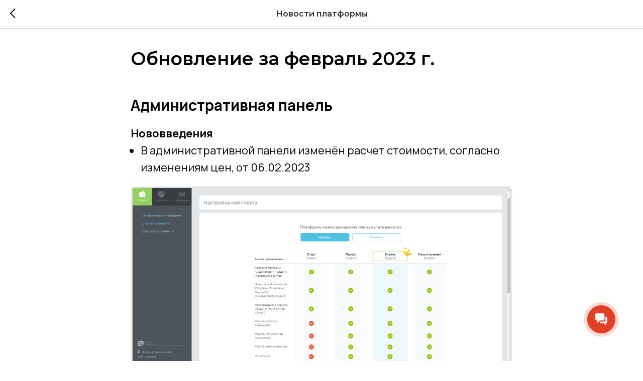

--- FILE ---
content_type: text/html; charset=UTF-8
request_url: https://vsem-edu.ru/novosti/tpost/vsrhmpvkd1-obnovlenie-za-fevral-2023-g
body_size: 14752
content:
<!DOCTYPE html> <html lang="ru"> <head> <meta charset="utf-8" /> <meta http-equiv="Content-Type" content="text/html; charset=utf-8" /> <meta name="viewport" content="width=device-width, initial-scale=1.0" /> <meta name="google-site-verification" content="rOajb9wpR0U3hOR6h0z9v78sT5qeu3jSuyg6gnp1CKA" /> <meta name="yandex-verification" content="97479318383adb1b" /> <!--metatextblock-->
    <title>Обновление за февраль 2023 г. - Александр, руководитель отдела технической поддержки</title>
    <meta name="description" content="Обновления платформы “Всем еды: Облако” за февраль 2023 г.">
    <meta name="keywords" content="">
    <meta name="robots" content="index, follow" />

    <meta property="og:title" content="Обновление за февраль 2023 г." />
    <meta property="og:description" content="Обновления платформы “Всем еды: Облако” за февраль 2023 г." />
    <meta property="og:type" content="website" />
    <meta property="og:url" content="https://vsem-edu.ru/novosti/tpost/vsrhmpvkd1-obnovlenie-za-fevral-2023-g" />
    <meta property="og:image" content="https://static.tildacdn.com/tild3832-3236-4237-b263-326261653233/Group.png" />

    <link rel="canonical" href="https://vsem-edu.ru/novosti/tpost/vsrhmpvkd1-obnovlenie-za-fevral-2023-g" />
    <link rel="alternate" type="application/rss+xml" title="Новости платформы" href="https://vsem-edu.ru/rss-feed-288915324141.xml" />
    <link rel="amphtml" href="https://vsem-edu.ru/novosti/tpost/vsrhmpvkd1-obnovlenie-za-fevral-2023-g?amp=true">

<!--/metatextblock--> <meta name="format-detection" content="telephone=no" /> <meta http-equiv="x-dns-prefetch-control" content="on"> <link rel="dns-prefetch" href="https://ws.tildacdn.com"> <link rel="dns-prefetch" href="https://static.tildacdn.com"> <link rel="shortcut icon" href="https://static.tildacdn.com/tild3865-6139-4664-a633-656230303764/Frame_74.png" type="image/x-icon" /> <link rel="apple-touch-icon" href="https://static.tildacdn.com/tild3664-6334-4335-b363-393135303366/Frame_1_2.png"> <link rel="apple-touch-icon" sizes="76x76" href="https://static.tildacdn.com/tild3664-6334-4335-b363-393135303366/Frame_1_2.png"> <link rel="apple-touch-icon" sizes="152x152" href="https://static.tildacdn.com/tild3664-6334-4335-b363-393135303366/Frame_1_2.png"> <link rel="apple-touch-startup-image" href="https://static.tildacdn.com/tild3664-6334-4335-b363-393135303366/Frame_1_2.png"> <meta name="msapplication-TileColor" content="#000000"> <meta name="msapplication-TileImage" content="https://static.tildacdn.com/tild3131-6364-4339-b331-333736363565/Frame_1_3.png"> <!-- Assets --> <script src="https://neo.tildacdn.com/js/tilda-fallback-1.0.min.js" async charset="utf-8"></script> <link rel="stylesheet" href="https://static.tildacdn.com/css/tilda-grid-3.0.min.css" type="text/css" media="all" onerror="this.loaderr='y';"/> <link rel="stylesheet" href="https://static.tildacdn.com/ws/project5514817/tilda-blocks-page27292873.min.css?t=1763394459" type="text/css" media="all" onerror="this.loaderr='y';" /> <link rel="preconnect" href="https://fonts.gstatic.com"> <link href="https://fonts.googleapis.com/css2?family=Montserrat:wght@100..900&family=Manrope:wght@300;400;500;600;700&subset=latin,cyrillic" rel="stylesheet"> <link rel="stylesheet" href="https://static.tildacdn.com/css/tilda-animation-2.0.min.css" type="text/css" media="all" onerror="this.loaderr='y';" /> <link rel="stylesheet" href="https://static.tildacdn.com/css/tilda-popup-1.1.min.css" type="text/css" media="print" onload="this.media='all';" onerror="this.loaderr='y';" /> <noscript><link rel="stylesheet" href="https://static.tildacdn.com/css/tilda-popup-1.1.min.css" type="text/css" media="all" /></noscript> <link rel="stylesheet" href="https://static.tildacdn.com/css/tilda-feed-1.1.min.css" type="text/css" media="all" onerror="this.loaderr='y';" /> <link rel="stylesheet" href="https://static.tildacdn.com/css/tilda-slds-1.4.min.css" type="text/css" media="print" onload="this.media='all';" onerror="this.loaderr='y';" /> <noscript><link rel="stylesheet" href="https://static.tildacdn.com/css/tilda-slds-1.4.min.css" type="text/css" media="all" /></noscript> <link rel="stylesheet" href="https://static.tildacdn.com/css/tilda-menusub-1.0.min.css" type="text/css" media="print" onload="this.media='all';" onerror="this.loaderr='y';" /> <noscript><link rel="stylesheet" href="https://static.tildacdn.com/css/tilda-menusub-1.0.min.css" type="text/css" media="all" /></noscript> <link rel="stylesheet" href="https://static.tildacdn.com/css/tilda-menu-widgeticons-1.0.min.css" type="text/css" media="all" onerror="this.loaderr='y';" /> <script nomodule src="https://static.tildacdn.com/js/tilda-polyfill-1.0.min.js" charset="utf-8"></script> <script type="text/javascript">function t_onReady(func) {if(document.readyState!='loading') {func();} else {document.addEventListener('DOMContentLoaded',func);}}
function t_onFuncLoad(funcName,okFunc,time) {if(typeof window[funcName]==='function') {okFunc();} else {setTimeout(function() {t_onFuncLoad(funcName,okFunc,time);},(time||100));}}function t_throttle(fn,threshhold,scope) {return function() {fn.apply(scope||this,arguments);};}function t396_initialScale(t){var e=document.getElementById("rec"+t);if(e){var i=e.querySelector(".t396__artboard");if(i){window.tn_scale_initial_window_width||(window.tn_scale_initial_window_width=document.documentElement.clientWidth);var a=window.tn_scale_initial_window_width,r=[],n,l=i.getAttribute("data-artboard-screens");if(l){l=l.split(",");for(var o=0;o<l.length;o++)r[o]=parseInt(l[o],10)}else r=[320,480,640,960,1200];for(var o=0;o<r.length;o++){var d=r[o];a>=d&&(n=d)}var _="edit"===window.allrecords.getAttribute("data-tilda-mode"),c="center"===t396_getFieldValue(i,"valign",n,r),s="grid"===t396_getFieldValue(i,"upscale",n,r),w=t396_getFieldValue(i,"height_vh",n,r),g=t396_getFieldValue(i,"height",n,r),u=!!window.opr&&!!window.opr.addons||!!window.opera||-1!==navigator.userAgent.indexOf(" OPR/");if(!_&&c&&!s&&!w&&g&&!u){var h=parseFloat((a/n).toFixed(3)),f=[i,i.querySelector(".t396__carrier"),i.querySelector(".t396__filter")],v=Math.floor(parseInt(g,10)*h)+"px",p;i.style.setProperty("--initial-scale-height",v);for(var o=0;o<f.length;o++)f[o].style.setProperty("height","var(--initial-scale-height)");t396_scaleInitial__getElementsToScale(i).forEach((function(t){t.style.zoom=h}))}}}}function t396_scaleInitial__getElementsToScale(t){return t?Array.prototype.slice.call(t.children).filter((function(t){return t&&(t.classList.contains("t396__elem")||t.classList.contains("t396__group"))})):[]}function t396_getFieldValue(t,e,i,a){var r,n=a[a.length-1];if(!(r=i===n?t.getAttribute("data-artboard-"+e):t.getAttribute("data-artboard-"+e+"-res-"+i)))for(var l=0;l<a.length;l++){var o=a[l];if(!(o<=i)&&(r=o===n?t.getAttribute("data-artboard-"+e):t.getAttribute("data-artboard-"+e+"-res-"+o)))break}return r}window.TN_SCALE_INITIAL_VER="1.0",window.tn_scale_initial_window_width=null;</script> <script src="https://static.tildacdn.com/js/jquery-1.10.2.min.js" charset="utf-8" onerror="this.loaderr='y';"></script> <script src="https://static.tildacdn.com/js/tilda-scripts-3.0.min.js" charset="utf-8" defer onerror="this.loaderr='y';"></script> <script src="https://static.tildacdn.com/ws/project5514817/tilda-blocks-page27292873.min.js?t=1763394459" charset="utf-8" onerror="this.loaderr='y';"></script> <script src="https://static.tildacdn.com/js/tilda-lazyload-1.0.min.js" charset="utf-8" async onerror="this.loaderr='y';"></script> <script src="https://static.tildacdn.com/js/tilda-animation-2.0.min.js" charset="utf-8" async onerror="this.loaderr='y';"></script> <script src="https://static.tildacdn.com/js/tilda-feed-1.1.min.js" charset="utf-8" async onerror="this.loaderr='y';"></script> <script src="https://static.tildacdn.com/js/tilda-slds-1.4.min.js" charset="utf-8" async onerror="this.loaderr='y';"></script> <script src="https://static.tildacdn.com/js/hammer.min.js" charset="utf-8" async onerror="this.loaderr='y';"></script> <script src="https://static.tildacdn.com/js/tilda-zero-1.1.min.js" charset="utf-8" async onerror="this.loaderr='y';"></script> <script src="https://static.tildacdn.com/js/tilda-submenublocks-1.0.min.js" charset="utf-8" async onerror="this.loaderr='y';"></script> <script src="https://static.tildacdn.com/js/tilda-menusub-1.0.min.js" charset="utf-8" async onerror="this.loaderr='y';"></script> <script src="https://static.tildacdn.com/js/tilda-menu-1.0.min.js" charset="utf-8" async onerror="this.loaderr='y';"></script> <script src="https://static.tildacdn.com/js/tilda-menu-widgeticons-1.0.min.js" charset="utf-8" async onerror="this.loaderr='y';"></script> <script src="https://static.tildacdn.com/js/tilda-zero-scale-1.0.min.js" charset="utf-8" async onerror="this.loaderr='y';"></script> <script src="https://static.tildacdn.com/js/tilda-zero-fixed-1.0.min.js" charset="utf-8" async onerror="this.loaderr='y';"></script> <script src="https://static.tildacdn.com/js/tilda-skiplink-1.0.min.js" charset="utf-8" async onerror="this.loaderr='y';"></script> <script src="https://static.tildacdn.com/js/tilda-events-1.0.min.js" charset="utf-8" async onerror="this.loaderr='y';"></script> <!-- nominify begin --><!-- VE-3988 --> <script>
$(function () {
  const urlParams = new URLSearchParams(window.location.search);
  const site = urlParams.get("utm_campaign");

  $modal = $('div[data-tooltip-hook="#popup:stepform"]');
  $form = $modal.find("form");
  $buttonNext = $modal.find(".t-btn:contains(Далее):last");

  $buttonNext.click(() => {
    $buttonClose = $modal.find(".t-popup__block-close-button");

    const formParams = $form.serializeArray();
    const comment = Object.values(formParams).find(
      (item) => item.name === "COMMENTS"
    );
    
    if (comment && comment.value === "Я клиент: хочу войти в личный кабинет для управления проектом") {
      window.location.href = 'https://vsem-edu-oblako.ru/';
      $('button[aria-label="Закрыть диалоговое окно"]').click();
    } else if (
      comment &&
      comment.value === "Я гость: хочу заказать еду, имеется вопрос по заказу"
    ) {
      $buttonClose.click();
      $message = site
        ? 'Вы перешли на сайт разработчика платформы "Всем Еды", если у Вас вопрос связанный с заказом, обратитесь по номеру, указанному на сайте ' +
          site
        : 'Вы перешли на сайт разработчика платформы "Всем Еды", если у Вас вопрос связанный с заказом, вернитесь на сайт, где оформляли этот заказ';

      alert($message);

      $('a[href="#popup:stepform"]').hide();
      
      if (site) {
        window.location.href = "https://" + site;
      }
    }
  });
});
</script> <!-- VE-3913 --> <!--script>
  $(function () {
    const urlParams = new URLSearchParams(window.location.search);
    const utmSource = urlParams.get("utm_source");

    // 11.08.2023 - попросили сделать для всех модалку с вопросом ГОСТЬ или РЕСТОРАТОР
    // if (utmSource === "referal") {
    if (true) {
      const modalHref = "#popup:stepform";

      $('a[href="#popup:myform"]').attr("href", modalHref);
      $('a[href^="https://vsem-edu-oblako.ru/?utm_source=site"]').attr("href", modalHref);
    }
  });
</script--> <!--script type="text/javascript">
$(document).ready(function() {
    /* меняем класс кнопок на нужный внешнему сервису */
    $('.t228__right_buttons_but').first().addClass('phoneAllostat');
 $('.t228__right_buttons_but a').first().wrap('<span class="phoneAllostat"></span>');
    $('.t228__right_buttons_but a').first().empty();
    $('.t228__right_buttons_but a').append("8 (800) 511-93-36");

   
     loadJS("https://allostat.ru/public_api/allostat/numloader.js?customerUid=8095ca73-d6bc-4200-87c5-4b81f7c70af7");   

});
</script--> <script>
        (function(w,d,u){
                var s=d.createElement('script');s.async=true;s.src=u+'?'+(Date.now()/60000|0);
                var h=d.getElementsByTagName('script')[0];h.parentNode.insertBefore(s,h);
        })(window,document,'https://cdn-ru.bitrix24.ru/b598097/crm/site_button/loader_2_cs9g3b.js');
</script> <script>
  if (document.readyState !== 'loading') {
    chat();
  } else {
    document.addEventListener('DOMContentLoaded', chat);
  }

  function chat() {
    var internalLinks = document.querySelectorAll('[href="#vopros"]');
    Array.prototype.forEach.call(internalLinks, function (link) {
      link.addEventListener('click', function () {
        $('.b24-widget-button-openline_livechat .b24-widget-button-social-tooltip').trigger("click");
        yaCounter50722807.reachGoal('promo_ask_question');
      });
    });
    
     var internalLinks = document.querySelectorAll('[href="#main"]');
    Array.prototype.forEach.call(internalLinks, function (link) {
      link.addEventListener('click', function () {
        $('.b24-widget-button-openline_livechat .b24-widget-button-social-tooltip').trigger("click");
        yaCounter50722807.reachGoal('main_ask_qustion');
      });
    });
    
    var internalLinks = document.querySelectorAll('[href="#vopros1"]');
    Array.prototype.forEach.call(internalLinks, function (link) {
      link.addEventListener('click', function () {
        $('.b24-widget-button-openline_livechat .b24-widget-button-social-tooltip').trigger("click");
        yaCounter50722807.reachGoal('promo_chat');
      });
    });
    
    
   
    
     var internalLinks = document.querySelectorAll('[href="https://api.vsem-edu-oblako.ru/module-master?merchant_id=demo&main=true"]');
    Array.prototype.forEach.call(internalLinks, function (link) {
      link.addEventListener('click', function () {
        yaCounter50722807.reachGoal('main_calc_cost');
      });
    });
    
     var internalLinks = document.querySelectorAll('[href="https://api.vsem-edu-oblako.ru/module-master?merchant_id=demo"]');
    Array.prototype.forEach.call(internalLinks, function (link) {
      link.addEventListener('click', function () {
        yaCounter50722807.reachGoal('promo_calc_cost');
      });
    });
  }
</script> <script id="numloaderId" type="application/javascript"> 
    function loadJS(file) {  
       var jsElm = document.getElementById("numloaderId");  
       if(jsElm != null) {  
           jsElm.parentNode.removeChild(jsElm);  
       } 
       jsElm = document.createElement("script");  
       jsElm.setAttribute("id", "numloaderId");  
       jsElm.type = "application/javascript";  
       jsElm.src = file;  
       document.body.appendChild(jsElm);  
       window.setTimeout(function() {  
           loadJS("https://allostat.ru/public_api/allostat/numloader.js?customerUid=8095ca73-d6bc-4200-87c5-4b81f7c70af7");  
       }, 864E5);  
   }  
  
 </script> <style>
.t228__right_buttons_but.phoneAllostat {
    white-space: nowrap;
    font-weight: bold;
}
</style> <!-- Top100 (Kraken) Counter --> <script>
    (function (w, d, c) {
    (w[c] = w[c] || []).push(function() {
        var options = {
            project: 7735166,
        };
        try {
            w.top100Counter = new top100(options);
        } catch(e) { }
    });
    var n = d.getElementsByTagName("script")[0],
    s = d.createElement("script"),
    f = function () { n.parentNode.insertBefore(s, n); };
    s.type = "text/javascript";
    s.async = true;
    s.src =
    (d.location.protocol == "https:" ? "https:" : "http:") +
    "//st.top100.ru/top100/top100.js";

    if (w.opera == "[object Opera]") {
    d.addEventListener("DOMContentLoaded", f, false);
} else { f(); }
})(window, document, "_top100q");
</script> <noscript> <img src="//counter.rambler.ru/top100.cnt?pid=7735166" alt="Топ-100" /> </noscript> <!-- END Top100 (Kraken) Counter --> <!-- Top100 (Kraken) Counter --> <script>
    (function (w, d, c) {
    (w[c] = w[c] || []).push(function() {
        var options = {
            project: 7748081,
        };
        try {
            w.top100Counter = new top100(options);
        } catch(e) { }
    });
    var n = d.getElementsByTagName("script")[0],
    s = d.createElement("script"),
    f = function () { n.parentNode.insertBefore(s, n); };
    s.type = "text/javascript";
    s.async = true;
    s.src =
    (d.location.protocol == "https:" ? "https:" : "http:") +
    "//st.top100.ru/top100/top100.js";

    if (w.opera == "[object Opera]") {
    d.addEventListener("DOMContentLoaded", f, false);
} else { f(); }
})(window, document, "_top100q");
</script> <noscript> <img src="//counter.rambler.ru/top100.cnt?pid=7748081" alt="Топ-100" /> </noscript> <!-- END Top100 (Kraken) Counter --> <script>
// Функция для добавления nofollow к ссылкам на app.vsem-edu.ru
function addNoFollowToAppLinks() {
    // Находим все ссылки на странице
    const allLinks = document.querySelectorAll('a[href*="app.vsem-edu.ru"]');
    
    // Обрабатываем каждую найденную ссылку
    allLinks.forEach(link => {
        // Получаем текущее значение rel
        const currentRel = link.getAttribute('rel');
        
        // Если rel уже существует, добавляем nofollow к существующим значениям
        if (currentRel) {
            if (!currentRel.includes('nofollow')) {
                link.setAttribute('rel', currentRel + ' nofollow');
            }
        } else {
            // Если rel не существует, создаем новый атрибут
            link.setAttribute('rel', 'nofollow');
        }
        
        console.log('Добавлен nofollow для:', link.href);
    });
    
    console.log(`Обработано ссылок: ${allLinks.length}`);
}

// Запускаем функцию при полной загрузке DOM
document.addEventListener('DOMContentLoaded', function() {
    addNoFollowToAppLinks();
});

// Дополнительно: обрабатываем динамически добавляемые ссылки
// Создаем наблюдатель за изменениями DOM
const observer = new MutationObserver(function(mutations) {
    mutations.forEach(function(mutation) {
        if (mutation.addedNodes.length) {
            addNoFollowToAppLinks();
        }
    });
});

// Начинаем наблюдение за изменениями в body
observer.observe(document.body, {
    childList: true,
    subtree: true
});
</script><!-- nominify end --><script type="text/javascript">window.dataLayer=window.dataLayer||[];</script> <!-- VK Pixel Code --> <script type="text/javascript" data-tilda-cookie-type="advertising">setTimeout(function(){!function(){var t=document.createElement("script");t.type="text/javascript",t.async=!0,t.src="https://vk.com/js/api/openapi.js?161",t.onload=function(){VK.Retargeting.Init("VK-RTRG-1409610-D3i8"),VK.Retargeting.Hit()},document.head.appendChild(t)}();},2000);</script> <!-- End VK Pixel Code --> <script type="text/javascript">(function() {if((/bot|google|yandex|baidu|bing|msn|duckduckbot|teoma|slurp|crawler|spider|robot|crawling|facebook/i.test(navigator.userAgent))===false&&typeof(sessionStorage)!='undefined'&&sessionStorage.getItem('visited')!=='y'&&document.visibilityState){var style=document.createElement('style');style.type='text/css';style.innerHTML='@media screen and (min-width: 980px) {.t-records {opacity: 0;}.t-records_animated {-webkit-transition: opacity ease-in-out .2s;-moz-transition: opacity ease-in-out .2s;-o-transition: opacity ease-in-out .2s;transition: opacity ease-in-out .2s;}.t-records.t-records_visible {opacity: 1;}}';document.getElementsByTagName('head')[0].appendChild(style);function t_setvisRecs(){var alr=document.querySelectorAll('.t-records');Array.prototype.forEach.call(alr,function(el) {el.classList.add("t-records_animated");});setTimeout(function() {Array.prototype.forEach.call(alr,function(el) {el.classList.add("t-records_visible");});sessionStorage.setItem("visited","y");},400);}
document.addEventListener('DOMContentLoaded',t_setvisRecs);}})();</script></head> <body class="t-body" style="margin:0;"> <!--allrecords--> <div id="allrecords" class="t-records" data-post-page="y" data-hook="blocks-collection-content-node" data-tilda-project-id="5514817" data-tilda-page-id="27292873" data-tilda-page-alias="novosti" data-tilda-formskey="b34f6c14f56324fcb413187b65514817" data-tilda-stat-scroll="yes" data-tilda-lazy="yes" data-tilda-root-zone="com" data-tilda-project-headcode="yes" data-tilda-ts="y" data-tilda-project-country="RU">

<!-- POST START -->




      






<div id="rec448603518" class="r t-rec">
    <div class="t-feed">

        <div class="t-feed__post-popup t-popup_show" style="background-color:#ffffff;display:block;" data-feed-popup-postuid="vsrhmpvkd1" data-feed-popup-feeduid="288915324141">

            <div class="t-feed__post-popup__close-wrapper">

                <a href="https://vsem-edu.ru/novosti" class="t-popup__close">
                    <div class="t-popup__close-wrapper">
                        <svg class="t-popup__close-icon" width="11" height="20" viewBox="0 0 11 20" fill="none" xmlns="http://www.w3.org/2000/svg">
                            <path d="M1 1L10 10L1 19" stroke="#000000" stroke-width="2"/>
                        </svg>
                    </div>
                </a>

                <div class="t-feed__post-popup__close-text-wrapper">
                    <div class="js-feed-close-text t-feed__post-popup__close-text t-descr t-descr_xxs" style="color:#000000;">
                                                    Новости платформы
                                            </div>
                </div>

                
            </div>

            <div class="t-feed__post-popup__container t-container t-popup__container t-popup__container-static">
                <div itemscope itemtype="https://schema.org/BlogPosting" class="t-feed__post-popup__content-wrapper">

                <div class="t-feed__post-popup__content t-col t-col_8">
                    <div style="display: none;">
                        <meta itemprop="datePublished" content="2023-02-14MSK12:25:00+03:00" />
                        <meta itemprop="dateModified" content="2023-03-17MSK14:25:33+03:00" />
                        <meta itemprop="mainEntityOfPage" content="https://vsem-edu.ru/novosti/tpost/vsrhmpvkd1-obnovlenie-za-fevral-2023-g" />
                        <div itemprop="publisher" itemscope itemtype="https://schema.org/Organization">
                            <meta itemprop="logo" content="https://static.tildacdn.com/tild6565-3636-4131-b232-333335386136/Frame_1.png" />
                            <meta itemprop="name" content="Всем Еды" />
                            <meta itemprop="address" content="" />
                            <meta itemprop="telephone" content="" />
                        </div>
                    </div>

                                                                        
                                                            <div class="t-feed__post-popup__title-wrapper">
                                    <h1 itemprop="headline" class="js-feed-post-title t-feed__post-popup__title t-title t-title_xxs">Обновление за февраль 2023 г.</h1>
                                </div>
                            
                            
                                                    
                                            
                    
                    
                    
                                            <div id="feed-text" class="r t-feed__post-popup__text-wrapper" data-animationappear="off">
                            <div itemprop="articleBody" class="js-feed-post-text t-feed__post-popup__text t-text t-text_md"><section><div class="t-redactor__tte-view"><h2 class="t-redactor__h2">Административная панель</h2><div class="t-redactor__text"><strong>Нововведения</strong><br /><ul><li>В административной панели изменён расчет стоимости, согласно изменениям цен, от 06.02.2023</li></ul></div><figure data-src="https://static.tildacdn.com/tild6266-3739-4563-b162-666365653165/3.png" contenteditable="false">
                              <img src="https://static.tildacdn.com/tild6266-3739-4563-b162-666365653165/3.png"  style=""  >
                              
                          </figure><div class="t-redactor__text"><strong>Исправление</strong><br /><ul><li>Исправлена ошибка в статистике. Не учитывались заказы, со способом оплаты СБП в общей статистике заказов</li><li>Исправлена ошибка, когда было невозможно сохранить примененные настройки на странице Интеграции -&gt; iikoTransport</li></ul></div><h2 class="t-redactor__h2">Конструктор лояльности</h2><div class="t-redactor__text"><strong>Нововведения</strong><br /><ul><li>Добавлена функция скачивания базы клиентов из конструктора лояльности. Файл скачивается по кнопке на скриншоте, формат файла .CSV, который открывается с помощью MS Office, Libre Office, Google таблицы и подобными аналогами.</li></ul></div><figure data-src="https://static.tildacdn.com/tild6531-3336-4539-b338-346438643838/1.png" contenteditable="false">
                              <img src="https://static.tildacdn.com/tild6531-3336-4539-b338-346438643838/1.png"  style=""  >
                              
                          </figure><div class="t-redactor__text"><strong>Исправление</strong><br /><ul><li>Исправлена ошибка, когда начисленные бонусные баллы могли отличаться от информации в листе заказа.</li></ul></div><h2 class="t-redactor__h2">Оплата</h2><h3 class="t-redactor__h3">Альфа Банк</h3><div class="t-redactor__text"><strong>Нововведения</strong><br /><ul><li>Был внедрен функционал callback-уведомлений. Необходимо выполнить <a href="https://docs.google.com/document/d/19_3_1sZWuL3Rb5VQZmfgxd39I50cpkwSY3gG9H78cNQ/edit#">инструкцию</a> для корректной работы</li></ul><br />Всех клиентов, использующих эквайринг Альфа банк мы уведомили через пуш, в приложении Всем еды Босс</div><h2 class="t-redactor__h2">Интеграции</h2><h3 class="t-redactor__h3">Сбис</h3><div class="t-redactor__text"><strong>Нововведения</strong><br /><ul><li>Научили платформу работать с баллами программы СБИС. </li></ul>Инструкция по настройке: <a href="https://vsem-edu.ru/spravka/integratsii/sbis#rec545721661" target="_blank" rel="noreferrer noopener">https://vsem-edu.ru/spravka/integratsii/sbis#rec545721661</a></div><h2 class="t-redactor__h2">Шаблон БОДО</h2><div class="t-redactor__text"><strong>Исправления</strong><br /><ul><li>Исправлена ошибка, когда блюдо на главной странице шаблона не отображалось, имея параметры: <strong>Отображать без возможности покупки</strong></li></ul></div><h2 class="t-redactor__h2">Приложение Всем Еды BOSS</h2><div class="t-redactor__text"><strong>Нововведения</strong><br /><ul><li>Было обновлено пуш-уведомление в приложении. Теперь при получении пуша с опросом, можно нажать на него и попасть сразу в опрос.</li></ul></div><h2 class="t-redactor__h2">Приложение лояльности Всем еды</h2><div class="t-redactor__text"><strong>Нововведения</strong><br /><ul><li>Добавлена динамическая маска страны, которая позволит использовать приложение лояльности Всем еды не только в России, но и на территории стран СНГ</li><li>Добавлено более явное выделение кнопки закрытия карточки товара.</li><li>Добавлена возможность сохранения банковских карт для быстрой и удобной оплаты через приложение. <a href="https://vsem-edu.ru/novosti/tpost/t6fue2to71-bistrii-sposob-oplati-v-prilozhenii-loya"><strong>Статья</strong></a></li><li>В приложение было добавлено отображение товаров по точкам продаж, согласно стоп-листу</li><li>Добавлены стикеры для товаров в мобильном приложении.</li></ul></div><figure data-src="https://static.tildacdn.com/tild3864-3430-4135-b932-336338393138/2.png" contenteditable="false">
                              <img src="https://static.tildacdn.com/tild3864-3430-4135-b932-336338393138/2.png"  style=""  >
                              
                          </figure><div class="t-redactor__text"><strong>Исправления</strong><br /><ul><li>Исправлена ошибка. когда при вводе неверного кода авторизации в приложении сразу включался таймер, без возможности указать верный код авторизации.</li><li>Исправлена ошибка, когда каталог меню мог не загрузиться в приложении</li><li>Исправлена ошибка, когда скидка акции Счастливые часы отображалась для гостя, даже если условия выполенния не срабатывали.</li><li>Исправлена ошибка, когда при смене города доставки не сбрасывалась выбранная точка самовывоза.</li><li>Исправлена ошибка, когда при повторной авторизации в приложении мог не отобразиться каталог</li></ul></div><h2 class="t-redactor__h2">Новые инструкции</h2><div class="t-redactor__text"><strong>Конструктор лояльности</strong>:<br /><a href="https://vsem-edu.ru/spravka/konstruktor_loyalnosti/segmenty">Сегменты. Создание и настройка</a><br /><a href="https://vsem-edu.ru/spravka/konstruktor_loyalnosti/importzakazov">Импорт заказов в конструктор лояльности</a><br /><strong>Счетчики и коды</strong><br /><a href="https://vsem-edu.ru/spravka/settings/appmetrika">Подключение AppMetrika в приложение</a><br /><strong>Интеграции</strong><br /><a href="https://vsem-edu.ru/spravka/integratsii/iikocard">iikoCard</a><br /><a href="https://vsem-edu.ru/spravka/import">Импорт меню ЯндексЕда и DeliveryClub</a><br /><strong>Разработчикам</strong><br /><a href="https://vsem-edu.ru/integratsii/webhook" style="">Работа с вебхуком</a></div></div></section></div>
                        </div>
                    
                                            <a  class="t-feed__post-popup__author-link" rel="author">
                        <div class="js-feed-post-author t-feed__post-popup__author-wrapper">
                                                            <div class="js-feed-post-author-image t-feed__post-popup__author-bgimg t-bgimg" style="background-image:url('https://static.tildacdn.com/tild3132-6565-4564-b861-653733343331/_.jpg')" data-original="https://static.tildacdn.com/tild3132-6565-4564-b861-653733343331/_.jpg"></div>
                                                        <span itemprop="author" class="js-feed-post-author-name t-feed__post-popup__author-name t-descr t-descr_xxs">Александр, руководитель отдела технической поддержки</span>
                        </div>
                        </a>
                    
                                                                    <div class="t-feed__post-popup__date-parts-wrapper t-feed__post-popup__date-parts-wrapper_aftertext">
                                                                                            <span class="t-feed__post-popup__date-wrapper">
                                    <span class="js-feed-post-date t-feed__post-popup__date t-uptitle t-uptitle_sm">2023-02-14 12:25</span>
                                </span>
                                                                                                                                                            <a href="https://vsem-edu.ru/novosti#!/tfeeds/288915324141/c/Обновления" class="t-feed__post-popup__tag"><span class="t-uptitle t-uptitle_xs" itemprop="about">Обновления</span></a>
                                                                                    </div>
                                            
                    
                </div>
                </div>

                
                
            </div>

            
        </div>

    </div>
</div>



<style type="text/css">
#rec448603518 .t-feed__post-popup__cover-wrapper .t-slds__bullet_active .t-slds__bullet_body,
#rec448603518 .t-feed__post-popup__cover-wrapper .t-slds__bullet:hover .t-slds__bullet_body {
    background-color: #222 !important;
}

#rec448603518 .t-feed__post-popup__arrow-top {
    position:fixed;
    z-index:1;
    bottom:20px;
    left: 20px;
    
    
    min-height:30px;
}

#rec448603518 .t-feed__post-popup__arrow-top svg path {
    
}
</style>







    

<script type="text/javascript">
    $(document).ready(function(){
        window.tFeedPosts = {};

        var recid = '448603518';

        var opts = {
            "feeduid": "288915324141",
            "previewmode": "yes",
            "align": "left",
            "amountOfPosts": "",
            "reverse": "desc",
            "blocksInRow": "3",
            "blocksClass": "t-feed__grid-col t-col t-col_4",
            "blocksWidth": "360",
            "colClass": "",
            "prefixClass": "",
            "vindent": "",
            "dateFormat": "4",
            "timeFormat": "",
            "imageRatio": "75",
            "hasOriginalAspectRatio": false,
            "imageHeight": "",
            "imageWidth": "",
            "dateFilter": 'all',
            "showPartAll": true,
            "showImage": true,
            "showShortDescr": true,
            "showParts": false,
            "showDate": false,
            "hideFeedParts": false,
            "parts_opts": {
                "partsBgColor": "#ffffff",
                "partsBorderSize": "1px",
                "partsBorderColor": "#000000",
                "align": "center"
            },
            "btnsAlign": false,
            "colWithBg": {
                "paddingSize": "",
                "background": "",
                "borderRadius": "",
                "shadowSize": "",
                "shadowOpacity": "",
                "shadowSizeHover": "",
                "shadowOpacityHover": "",
                "shadowShiftyHover": ""
            },
            "separator": {
                "height": "",
                "color": "",
                "opacity": "",
                "hideSeparator": false
            },
            "btnAllPosts": {
                "text": "",
                "link": "",
                "target": ""
            },
            "popup_opts": {
                "popupBgColor": "#ffffff",
                "overlayBgColorRgba": "rgba(255,255,255,1)",
                "closeText": "",
                "iconColor": "#000000",
                "popupStat": "",
                "titleColor": "",
                "textColor": "",
                "subtitleColor": "",
                "datePos": "aftertext",
                "partsPos": "aftertext",
                "imagePos": "aftertitle",
                "inTwoColumns": false,
                "zoom": false,
                "styleRelevants": "",
                "methodRelevants": "random",
                "titleRelevants": "",
                "showRelevants": "",
                "titleFontFamily": "",
                "descrFontFamily": "",
                "subtitleFontFamily": "",
                "shareStyle": "t-feed__share_black-white",
                "shareBg": "",
                "isShare": false,
                "shareServices": "",
                "shareFBToken": "",
                "showDate": false,
                "bgSize": "cover"
            },
            "arrowtop_opts": {
                "isShow": false,
                "style": "",
                "color": "",
                "bottom": "",
                "left": "",
                "right": ""
            },
            "gallery": {
                "control": "",
                "arrowSize": "",
                "arrowBorderSize": "",
                "arrowColor": "",
                "arrowColorHover": "",
                "arrowBg": "",
                "arrowBgHover": "",
                "arrowBgOpacity": "",
                "arrowBgOpacityHover": "",
                "showBorder": "",
                "dotsWidth": "",
                "dotsBg": "",
                "dotsActiveBg": "",
                "dotsBorderSize": ""
            },
            "typo": {
                "title": "color:#000000;font-family:'TildaSans';",
                "descr": "font-family:'TildaSans';",
                "subtitle": "font-family:'TildaSans';"
            },
            "amountOfSymbols": "",
            "bbtnStyle": "color:#ffffff;background-color:#000000;border-radius:3px; -moz-border-radius:3px; -webkit-border-radius:3px;",
            "btnStyle": "color:#000000;border:1px solid #000000;background-color:#ffffff;border-radius:5px; -moz-border-radius:5px; -webkit-border-radius:5px;",
            "btnTextColor": "#000000",
            "btnType": "",
            "btnSize": "sm",
            "btnText": "",
            "btnReadMore": "",
            "isHorizOnMob": false,
            "itemsAnim": "",
            "datePosPs": "beforetitle",
            "partsPosPs": "beforetitle",
            "imagePosPs": "beforetitle",
            "datePos": "afterdescr",
            "partsPos": "onimage",
            "imagePos": "beforetitle"
        };

        var post = {
            uid: 'vsrhmpvkd1',
            date: '2023-02-14 12:25',
            mediatype: 'image',
            mediadata: '',
            postparts: [{"partuid":"622952740791","parttitle":"\u041e\u0431\u043d\u043e\u0432\u043b\u0435\u043d\u0438\u044f","parturl":"https:\/\/vsem-edu.ru\/novosti#!\/tfeeds\/288915324141\/c\/\u041e\u0431\u043d\u043e\u0432\u043b\u0435\u043d\u0438\u044f"}]
        };

        t_onFuncLoad('t_feed_PostInit', function() {
            t_feed_PostInit(recid, opts, post);
        });

        t_onFuncLoad('t_feed__drawPostPopupVideo', function() {
            var postVideoHtml = t_feed__drawPostPopupVideo(post);
            $('.js-feed-cover-video').html(postVideoHtml);
        });

        t_feed_formateDate_snippet('2023-02-14 12:25');       // todo: t_feed_formateDate(date, opts, recid)

        if ($('.t-feed__post-popup__text-wrapper').hasClass('t-feed__post-popup__text-wrapper_zoom')) {
            t_onFuncLoad('t_feed_addZoom', function () {
                t_feed_addZoom();
            });
        }

        var arrowTop = $('.t-feed__post-popup__arrow-top');
        var popup = $('.t-feed__post-popup');
        popup.scroll(function() {
            t_onFuncLoad('t_feed_addPostPopupArrowTop', function () {
                t_feed_addPostPopupArrowTop($(this), arrowTop);
            });
        });
        arrowTop.on('click', function() {
            popup.animate({scrollTop: 0}, 300);
        });

        t_onFuncLoad('t_feed_getCountOfViews', function () {
            t_feed_getCountOfViews($('.t-feed__post-popup'));
        });

        if ($('.js-feed-relevants').length > 0) {
            t_onFuncLoad('t_feed_addRelevantsPosts', function () {
                t_feed_addRelevantsPosts(recid, opts, post, post.uid);
            });
        }

        var bgColor = '#ffffff';
        bgColor = bgColor ? bgColor.replace('1)', '0.9)') : '';
        $('.t-feed__post-popup__close-wrapper').css('background-color', bgColor);
    });

    function t_feed_drawParts_snippet(parts) {
        var tagsHTML = '';
        parts.split(',').forEach(function(item) {
            tagsHTML += '<span class="t-uptitle t-uptitle_xs">' + item + '</span>';
        });

        $('.js-feed-post-tags').html(tagsHTML);
    }

    function t_feed_formateDate_snippet(date) {
        var dayDate = date.split(' ')[0];
        var timeDate = date.split(' ')[1];
        var dateParts = dayDate.split('-');
        var newDate = new Date(dateParts[0], dateParts[1] - 1, dateParts[2]);
        var time = +'' == 1? ' ' + timeDate : '';
        var newMonth = newDate.getMonth();
        var day = dateParts[2];
        var month = dateParts[1];
        var year = dateParts[0];
        var newDate = '';
        var monthArr = ['january', 'february', 'march', 'april', 'may', 'june', 'july', 'august', 'september', 'october', 'november', 'december'];
        var monthTitle = t_feed_getDictionary_snippet(monthArr[newMonth]);
        switch (+'4') {
            case 1:
                newDate = month + '-' + day + '-' + year + time;
                break;
            case 2:
                newDate = day + '-' + month + '-' + year + time;
                break;
            case 3:
                newDate = day + '/' + month + '/' + year + time;
                break;
            case 4:
                newDate = day + '.' + month + '.' + year + time;
                break;
            case 5:
                newDate = monthTitle[0] + ' ' + day + ', ' + year + time;
                break;
            case 6:
                newDate = day + ' ' + monthTitle[1] + ' ' + year + time;
                break;
            default:
                newDate = t_feed_addDefaultDate_snippet(dateParts, date, monthTitle, time);
                break;
        }

        $('.js-feed-post-date').html(newDate);
    }

    function t_feed_addDefaultDate_snippet(dateParts, date, monthTitle, time) {
        var lang = t_feed_returnLang_snippet();
        var currentDate = new Date();
        var postDateMs = Date.parse(date);
        var diffDate = currentDate - postDateMs;
        var days = Math.floor(diffDate / (60 * 60 * 1000 * 24));
        var agoTitle = t_feed_getDictionary_snippet('ago');
        var daysTitle = (lang == 'RU' || lang == 'UK') && (days > 4) ? t_feed_getDictionary_snippet('days')[1] : t_feed_getDictionary_snippet('days')[0];
        var currentYear = currentDate.getFullYear();
        var postYear = +date.split('-')[0];
        var agoTitleSeparator = (lang == 'JA' || lang == 'CN') ? '' : ' ';
        var year = postYear != currentYear ? postYear : '';
        var defaultDate = '';

        if (days == 0) {
            defaultDate = t_feed_getDictionary_snippet('today');
        }

        if (days == 1) {
            defaultDate = t_feed_getDictionary_snippet('yesterday');
        }

        if (days > 1 && days < 15) {
            if (lang == 'FR' || lang == 'DE' || lang == 'ES' || lang == 'PT') {
                defaultDate = agoTitle + agoTitleSeparator + days + agoTitleSeparator + daysTitle;
            } else {
                defaultDate = days + agoTitleSeparator + daysTitle + agoTitleSeparator + agoTitle;
            }
        }

        if (days >= 15 || postYear > currentYear) {
            defaultDate = t_feed_addFullDate_snippet(lang, dateParts[2], monthTitle, year) + time;
        }

        return defaultDate;
    }

    function t_feed_addFullDate_snippet(lang, day, month, year) {
        var monthSeparator = lang == 'DE' ? '. ' : ' ';
        var datePartSeparator = ' ';
        if (lang == 'EN') {
            datePartSeparator = year != '' ? ', ' : '';
        } else if (lang == 'ES' || lang == 'PT') {
            datePartSeparator = year != '' ? ' de ' : '';
        }

        var monthTitle = month[1];
        if (lang == 'EN' || lang == 'DE') {
            monthTitle = month[0];
        }

        if (lang == 'EN') {
            return monthTitle + ' ' + day + datePartSeparator + year;
        } else if (lang == 'JA' || lang == 'CN') {
            return year + monthTitle + day;
        } else {
            return day + monthSeparator + monthTitle + datePartSeparator + year;
        }
    }

    function t_feed_getDictionary_snippet(msg) {
        var dict = [];

        dict['seealso'] = {
            EN: 'See also',
            RU: 'Смотрите также',
            FR: 'Voir également',
            DE: 'Siehe auch',
            ES: 'Ver también',
            PT: 'Veja também',
            UK: 'Дивись також',
            JA: 'また見なさい',
            CN: '也可以看看'
        };

        dict['today'] = {
            EN: 'Today',
            RU: 'Сегодня',
            FR: 'Aujourd\'hui',
            DE: 'Heute',
            ES: 'Hoy',
            PT: 'Hoje',
            UK: 'Сьогодні',
            JA: '今日',
            CN: '今天'
        };

        dict['yesterday'] = {
            EN: 'Yesterday',
            RU: 'Вчера',
            FR: 'Hier',
            DE: 'Gestern',
            ES: 'Ayer',
            PT: 'Ontem',
            UK: 'Вчора',
            JA: '昨日',
            CN: '昨天'
        };

        dict['days'] = {
            EN: ['days'],
            RU: ['дня', 'дней'],
            FR: ['jours'],
            DE: ['tagen'],
            ES: ['dias'],
            PT: ['dias'],
            UK: ['дні', 'днів'],
            JA: ['日'],
            CN: ['天']
        };

        dict['ago'] = {
            EN: 'ago',
            RU: 'назад',
            FR: 'Il y a',
            DE: 'Vor',
            ES: 'Hace',
            PT: 'Há',
            UK: 'тому',
            JA: '前',
            CN: '前'
        };

        dict['january'] = {
            EN: ['January', 'january'],
            RU: ['Январь', 'января'],
            FR: ['Janvier', 'janvier'],
            DE: ['Januar', 'januar'],
            ES: ['Enero', 'de enero'],
            PT: ['Janeiro', 'de janeiro'],
            UK: ['Січень', 'січня'],
            JA: ['一月', '一月'],
            CN: ['一月', '一月']
        };

        dict['february'] = {
            EN: ['February', 'february'],
            RU: ['Февраль', 'февраля'],
            FR: ['Février', 'février'],
            DE: ['Februar', 'februar'],
            ES: ['Febrero', 'de febrero'],
            PT: ['Fevereiro', 'de fevereiro'],
            UK: ['Лютий', 'лютого'],
            JA: ['二月', '二月'],
            CN: ['二月', '二月']
        };

        dict['march'] = {
            EN: ['March', 'March'],
            RU: ['Март', 'марта'],
            FR: ['Mars', 'mars'],
            DE: ['März', 'märz'],
            ES: ['Marzo', 'de marzo'],
            PT: ['Março', 'de março'],
            UK: ['Березень', 'березня'],
            JA: ['三月', '三月'],
            CN: ['三月', '三月']
        };

        dict['april'] = {
            EN: ['April', 'april'],
            RU: ['Апрель', 'апреля'],
            FR: ['Avril', 'avril'],
            DE: ['April', 'april'],
            ES: ['Abril', 'de abril'],
            PT: ['Abril', 'de abril'],
            UK: ['Квітень', 'квітня'],
            JA: ['四月', '四月'],
            CN: ['四月', '四月']
        };

        dict['may'] = {
            EN: ['May', 'may'],
            RU: ['Май', 'мая'],
            FR: ['Mai', 'mai'],
            DE: ['Kann', 'kann'],
            ES: ['Mayo', 'de mayo'],
            PT: ['Maio', 'de maio'],
            UK: ['Травень', 'травня'],
            JA: ['五月', '五月'],
            CN: ['五月', '五月']
        };

        dict['june'] = {
            EN: ['June', 'june'],
            RU: ['Июнь', 'июня'],
            FR: ['Juin', 'juin'],
            DE: ['Juni', 'juni'],
            ES: ['Junio', 'de junio'],
            PT: ['Junho', 'de junho'],
            UK: ['Червень', 'червня'],
            JA: ['六月', '六月'],
            CN: ['六月', '六月']
        };

        dict['july'] = {
            EN: ['July', 'july'],
            RU: ['Июль', 'июля'],
            FR: ['Juillet', 'juillet'],
            DE: ['Juli', 'Juli'],
            ES: ['Julio', 'de julio'],
            PT: ['Julho', 'de julho'],
            UK: ['Липень', 'липня'],
            JA: ['七月', '七月'],
            CN: ['七月', '七月']
        };

        dict['august'] = {
            EN: ['August', 'august'],
            RU: ['Август', 'августа'],
            FR: ['Août', 'août'],
            DE: ['August', 'august'],
            ES: ['Agosto', 'de agosto'],
            PT: ['Agosto', 'de agosto'],
            UK: ['Серпень', 'серпня'],
            JA: ['八月', '八月'],
            CN: ['八月', '八月']
        };

        dict['september'] = {
            EN: ['September', 'september'],
            RU: ['Сентябрь', 'сентября'],
            FR: ['Septembre', 'septembre'],
            DE: ['September', 'september'],
            ES: ['Septiembre', 'de septiembre'],
            PT: ['Setembro', 'de setembro'],
            UK: ['Вересень', 'вересня'],
            JA: ['九月', '九月'],
            CN: ['九月', '九月']
        };

        dict['october'] = {
            EN: ['October', 'october'],
            RU: ['Октябрь', 'октября'],
            FR: ['Octobre', 'octobre'],
            DE: ['Oktober', 'oktober'],
            ES: ['Octubre', 'de octubre'],
            PT: ['Outubro', 'de outubro'],
            UK: ['Жовтень', 'жовтня'],
            JA: ['十月', '十月'],
            CN: ['十月', '十月']
        };

        dict['november'] = {
            EN: ['November', 'november'],
            RU: ['Ноябрь', 'ноября'],
            FR: ['Novembre', 'novembre'],
            DE: ['November', 'november'],
            ES: ['Noviembre', 'de noviembre'],
            PT: ['Novembro', 'de novembro'],
            UK: ['Листопад', 'листопада'],
            JA: ['十一月', '十一月'],
            CN: ['十一月', '十一月']
        };

        dict['december'] = {
            EN: ['December', 'december'],
            RU: ['Декабрь', 'декабря'],
            FR: ['Décembre', 'décembre'],
            DE: ['Dezember', 'dezember'],
            ES: ['Diciembre', 'de diciembre'],
            PT: ['Dezembro', 'de dezembro'],
            UK: ['Грудень', 'грудня'],
            JA: ['十二月', '十二月'],
            CN: ['十二月', '十二月']
        };

        var lang = t_feed_returnLang_snippet();

        if (typeof dict[msg] != 'undefined') {
            if (typeof dict[msg][lang] != 'undefined' && dict[msg][lang] != '') {
                return dict[msg][lang];
            } else {
                return dict[msg]['EN'];
            }
        }
    }

    function t_feed_returnLang_snippet() {
        t_feed_defineUserLang_snippet();
        var customLang = '';
        var lang = 'EN';
        if (typeof customLang != 'undefined' && customLang != '') {
            lang = customLang.toUpperCase();
        } else {
            lang = window.tildaBrowserLang;
        }

        return lang;
    }

    function t_feed_defineUserLang_snippet() {
        window.tildaBrowserLang = window.navigator.userLanguage || window.navigator.language;
        window.tildaBrowserLang = window.tildaBrowserLang.toUpperCase();

        if (window.tildaBrowserLang.indexOf('RU') != -1) {
            window.tildaBrowserLang = 'RU';
        } else if (window.tildaBrowserLang.indexOf('FR') != -1) {
            window.tildaBrowserLang = 'FR';
        } else if (window.tildaBrowserLang.indexOf('DE') != -1) {
            window.tildaBrowserLang = 'DE';
        } else if (window.tildaBrowserLang.indexOf('ES') != -1) {
            window.tildaBrowserLang = 'ES';
        } else if (window.tildaBrowserLang.indexOf('PT') != -1) {
            window.tildaBrowserLang = 'PT';
        } else if (window.tildaBrowserLang.indexOf('UK') != -1) {
            window.tildaBrowserLang = 'UK';
        } else if (window.tildaBrowserLang.indexOf('JA') != -1) {
            window.tildaBrowserLang = 'JA';
        } else if (window.tildaBrowserLang.indexOf('CN') != -1) {
            window.tildaBrowserLang = 'CN';
        } else {
            window.tildaBrowserLang = 'EN';
        }
    }
</script>





    <style>
    .t-feed__post-popup.t-popup_show {
        min-height: 100vh;
    }
    </style>



<!-- POST END -->

</div>
<!--/allrecords--> <!-- Stat --> <!-- Yandex.Metrika counter 50722807 --> <script type="text/javascript" data-tilda-cookie-type="analytics">setTimeout(function(){(function(m,e,t,r,i,k,a){m[i]=m[i]||function(){(m[i].a=m[i].a||[]).push(arguments)};m[i].l=1*new Date();k=e.createElement(t),a=e.getElementsByTagName(t)[0],k.async=1,k.src=r,a.parentNode.insertBefore(k,a)})(window,document,"script","https://mc.yandex.ru/metrika/tag.js","ym");window.mainMetrikaId='50722807';ym(window.mainMetrikaId,"init",{clickmap:true,trackLinks:true,accurateTrackBounce:true,webvisor:true,params:{__ym:{"ymCms":{"cms":"tilda","cmsVersion":"1.0"}}},ecommerce:"dataLayer"});},2000);</script> <noscript><div><img src="https://mc.yandex.ru/watch/50722807" style="position:absolute; left:-9999px;" alt="" /></div></noscript> <!-- /Yandex.Metrika counter --> <script type="text/javascript">if(!window.mainTracker) {window.mainTracker='tilda';}
window.tildastatscroll='yes';setTimeout(function(){(function(d,w,k,o,g) {var n=d.getElementsByTagName(o)[0],s=d.createElement(o),f=function(){n.parentNode.insertBefore(s,n);};s.type="text/javascript";s.async=true;s.key=k;s.id="tildastatscript";s.src=g;if(w.opera=="[object Opera]") {d.addEventListener("DOMContentLoaded",f,false);} else {f();}})(document,window,'07577e090fee8616fe653ce646405cbb','script','https://static.tildacdn.com/js/tilda-stat-1.0.min.js');},2000);</script> <!-- Rating Mail.ru counter --> <script type="text/javascript" data-tilda-cookie-type="analytics">setTimeout(function(){var _tmr=window._tmr||(window._tmr=[]);_tmr.push({id:"3582500",type:"pageView",start:(new Date()).getTime()});window.mainMailruId='3582500';(function(d,w,id) {if(d.getElementById(id)) {return;}
var ts=d.createElement("script");ts.type="text/javascript";ts.async=true;ts.id=id;ts.src="https://top-fwz1.mail.ru/js/code.js";var f=function() {var s=d.getElementsByTagName("script")[0];s.parentNode.insertBefore(ts,s);};if(w.opera=="[object Opera]") {d.addEventListener("DOMContentLoaded",f,false);} else {f();}})(document,window,"topmailru-code");},2000);</script> <noscript><img src="https://top-fwz1.mail.ru/counter?id=3582500;js=na" style="border:0;position:absolute;left:-9999px;width:1px;height:1px" alt="Top.Mail.Ru" /></noscript> <!-- //Rating Mail.ru counter --> <!-- VK Pixel code (noscript) --> <noscript><img src="https://vk.com/rtrg?p=VK-RTRG-1409610-D3i8" style="position:fixed; left:-999px;" alt=""/></noscript> <!-- End VK Pixel code (noscript) --> </body> </html>